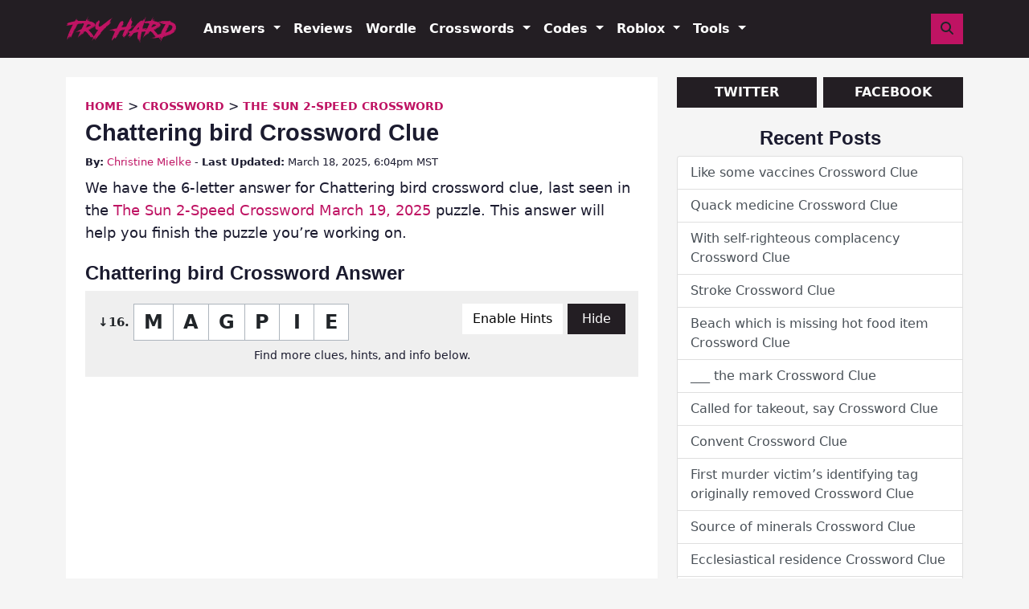

--- FILE ---
content_type: text/plain; charset=utf-8
request_url: https://ads.adthrive.com/http-api/cv2
body_size: 4900
content:
{"om":["00xbjwwl","01zgsasr","0iyi1awv","0kl5wonw","0s298m4lr19","0y0basn0","1","1011_302_56233549","1011_302_56233573","1011_302_56233616","1011_302_56590842","1011_302_56982246","1011_302_56982418","1011_302_57035135","1011_74_18482792","1028_8728253","1028_8739779","10ua7afe","11142692","11509227","1185:1610326628","1185:1610326726","1185:1610326728","11896988","12010080","12010084","12010088","12171164","12181250","12184310","124843_10","124848_8","12837805","12n8yp46","1610326628","1610326726","1610326728","17_24766939","1891/84806","1891/84813","1IWwPyLfI28","1d298ynz4oo","1dynz4oo","1n2kadpg","1zrsmf6k","202430_200_EAAYACog7t9UKc5iyzOXBU.xMcbVRrAuHeIU5IyS9qdlP9IeJGUyBMfW1N0_","202430_200_EAAYACogfp82etiOdza92P7KkqCzDPazG1s0NmTQfyLljZ.q7ScyBDr2wK8_","202430_200_EAAYACogtYltKBzKKHu7tAsMK.YhnNUUanUuxFU5V4rbhwKBIsMyBLNoHQo_","20421090_200_EAAYACogwcoW5vogT5vLuix.rAmo0E1Jidv8mIzVeNWxHoVoBLEyBJLAmwE_","206_262594","206_501276","206_549410","2132:42375991","2132:43620883","2149:11769254","2179:578606630524081767","21t38mbo","2249:567996566","2249:581439030","2249:650662457","2249:655776682","2249:657213025","2249:665741101","2307:0g8i9uvz","2307:0gpaphas","2307:2gev4xcy","2307:4etfwvf1","2307:4ticzzkv","2307:4yevyu88","2307:5g9x6tt0","2307:5w6070hh","2307:66r1jy9h","2307:72szjlj3","2307:76odrdws","2307:7uqs49qv","2307:87gc0tji","2307:88rv7n3t","2307:8orkh93v","2307:9nex8xyd","2307:bpecuyjx","2307:c1hsjx06","2307:cuudl2xr","2307:ddr52z0n","2307:djmuaamh","2307:e38qsvko","2307:ecy21dds","2307:f45wpf28","2307:f7piy8nj","2307:h1yuh03l","2307:haf4w7r0","2307:hcazk16e","2307:hwi0j91n","2307:ibyuigy2","2307:icak5p45","2307:jicvt6bm","2307:jzqxffb2","2307:lg4oqn47","2307:o8icj9qr","2307:pth04qht","2307:q0inp94q","2307:revf1erj","2307:rgb7kaoa","2307:rxj4b6nw","2307:s2ahu2ae","2307:s4s41bit","2307:s887ofe1","2307:v8cahio3","2307:xc88kxs9","2307:xv861jj5","2307:z37bfdul","2307:zjn6yvkc","2307:zq2hg8wv","2307:zz8kj44c","23786257","23uojcxa","2409_15064_70_85690706","2409_15064_70_86698138","2409_25495_176_CR52153848","2409_25495_176_CR52178317","2409_25495_176_CR52248589","2409_25495_176_CR52248591","2409_25495_176_CR52248592","25_0l51bbpm","25_8b5u826e","25_nin85bbg","25_oz31jrd0","25_sgaw7i5o","25_utberk8n","25_vfvpfnp8","25_w3ez2pdd","25_yi6qlg3p","25_zwzjgvpw","262592","2662_200562_8172724","2662_200562_8172741","2662_200562_8182952","2662_200562_T26329948","2662_200562_T26343991","2676:85402401","2676:85690521","2676:85690699","2676:85807326","2676:86082701","2676:86698030","2715_9888_262594","2715_9888_501276","2760:176_CR52178317","2760:176_CR52248592","2760:176_CR52248596","28933536","29414696","2974:8166422","2974:8168475","2974:8168537","2974:8168540","2974:8172738","2gev4xcy","2gglwanz","2hdl0sv1","2jjp1phz","2n4mwyxj","308_125203_20","308_125204_13","33419345","33604353","33604372","33605623","33627470","34018819","34182009","3490:CR52248589","3490:CR52248591","34eys5wu","35780189","35e0p0kr","3646_185414_T26335189","3646_185414_T26469746","3646_185414_T26469802","3646_185414_T26509255","36478149","3658_1406006_T26265359","3658_142885_T26447527","3658_15078_87gc0tji","3658_15078_cuudl2xr","3658_15078_revf1erj","3658_15211_88rv7n3t","3658_15211_pqmap2ix","3658_203382_f3tdw9f3","3658_203382_o8icj9qr","3658_203382_y96tvrmt","3658_20625_6wbm92qr","3658_213075_3u0a87fh","3658_22070_u737f2fv","3658_249690_icak5p45","3658_26587_z37bfdul","3658_629667_of8dd9pr","3658_67113_35e0p0kr","3658_67113_bfabg5d1","3658_90931_T26540495","3658_93957_T26479487","3702_139777_24765483","381513943572","3858:11169437","3858:12140820","39003803","39303318","39_76_27679b18-a442-4290-82de-8e71f848cadb","39_76_2884b34c-df22-4f46-9154-6e0b151c8738","39_76_4ac7163b-84db-4063-a31d-41bbec8f56ec","3LMBEkP-wis","3jot8g9b","3l1m1jex","3u0a87fh","3u2980a87fh","409_216366","409_216386","409_216402","409_225988","409_225993","409_226334","409_227223","42231871","43041764","43827398","43919985","45779306","458901553568","46uk7yb6","47192080","47633464","47869802","485027845327","48514645","48594493","48937115","492063","492075","4etfwvf1","4t298iczzkv","4ticzzkv","4yevyu88","501276","5126511933","52136743","52136747","52321815","52342419","53v6aquw","547788","549410","549423","54oxjugw","5510:ps13v7qq","554443","557_409_216366","557_409_216396","557_409_220363","557_409_228084","557_409_228351","558_93_3u0a87fh","558_93_4ticzzkv","558_93_haf4w7r0","558_93_z37bfdul","559992","560_74_18236270","560_74_18236330","56341213","56635908","57149985","5726572249","57961627","59818357","59873230","5989_84349_553779915","5989_84349_553781220","5h57gal2","5j2982wfnhs","5j2wfnhs","5q8yqk51","60325468","60485583","60768952","609577512","60f5a06w","618576351","618653722","618876699","618980679","61900466","619089559","61916211","61916223","61916225","61916229","61916233","61932920","61932925","61932933","61932957","62187798","6226522291","6226527055","6226528609","6226563631","6226563651","6226563661","62548257","627290883","627506494","628153053","628223277","628359076","628360579","628444259","628444262","628444349","628444433","628456310","628456382","628456403","628622163","628622169","628622172","628622178","628622241","628622247","628622250","628683371","628687043","628687157","628687460","628687463","628803013","628841673","629007394","629009180","629167998","629168001","629168010","629168565","629171196","629171202","630928655","63166899","636401453420","6365_61796_742174851279","6365_61796_784844652378","6365_61796_784844652399","6365_61796_784844653116","6365_61796_785360426815","6365_61796_785360426836","651637446","651637459","651637461","651637462","654291289","659216891404","659713728691","673375558002","678439562","680_99480_700109379","683821359302","694530096","697189968","697190006","697190010","6cjen4sp","6ejtrnf9","6evxkt2s","6mrds7pc","6tj9m7jw","6wbm92qr","6yrpj94l","6zt4aowl","702397981","705115233","705115332","706879886","707124423","708968732","709258002","709746393","726223570444","73mggl4h","74243_74_18482789","74243_74_18482790","74243_74_18482791","74243_74_18482792","74wv3qdx","786144481598","786935973586","7969_149355_45919811","7eooener","7ha9rkyq","7imiw6gw","7xb3th35","807vuait","8152859","8152878","8152879","8153731","8153732","8160967","8168539","8168540","8193076","8193078","821i184r","86082706","86p6in4a","87gc0tji","88rv7n3t","89k0n9nu","8b5u826e","8o298rkh93v","8orkh93v","9057/0328842c8f1d017570ede5c97267f40d","9057/0da634e56b4dee1eb149a27fcef83898","9057/211d1f0fa71d1a58cabee51f2180e38f","9057/231dc6cdaab2d0112d8c69cdcbfdf9e9","90_12764879","90_12952198","9149158","96ykypt4","97_8193073","97_8193078","97_8193095","9d5f8vic","9e2981x2zdt","9knzo80e","9nex8xyd","9yNotPUcB2Q","9yffr0hr","NbIJQmcQ6AI","OEo5YGNlFwU","_P-zIIc5ugE","a3ts2hcp","axw5pt53","b57avtlx","b5idbd4d","b90cwbcd","b92980cwbcd","bd5xg6f6","bf298abg5d1","bfabg5d1","bl5zefmj","bmp4lbzm","bpecuyjx","ce17a6ey","clca5z2o","cqx6cxou","cr-1oplzoysu9vd","cr-1oplzoysuatj","cr-39qkyn25ubwe","cr-97pzzgzrubqk","cr-97yzzd7pubqk","cr-aaw20e1subwj","cr-aaw20e2pubwj","cr-fobbsjflu9vd","cr-ghun4f53ubwe","cr-ndebulm8u9vd","cr-qizd123uuatj","cr-r5fqbsaru9vd","cr-r5fqbsarubwe","cr-v20ikoh7uatj","cr-vfio312vuatj","cr-w5suf4cpu9vd","cuudl2xr","cx298ntlnlg","czt3qxxp","daw00eve","ddr52z0n","dlhzctga","e1a2wlmi","e2c76his","e38qsvko","e5l8fjox","e6zn0jdp","echvksei","epl6n788","ewkg7kgl","extremereach_creative_76559239","ey8vsnzk","f0u03q6w","f3tdw9f3","f5jxtba9","f9zmsi7x","fcn2zae1","fdujxvyb","fj53zarb","fjp0ceax","fkh2kvt7","fmbueqst","fpbj0p83","ft79er7MHcU","g29thswx","gsmex0yb","ha298f4w7r0","haf4w7r0","hffavbt7","hhfvml3d","hr2985uo0z9","hr5uo0z9","ht1bny9v","hu52wf5i","hueqprai","i2aglcoy","i90isgt0","ibyuigy2","icak5p45","ikl4zu8e","j4r0agpc","j7i7slyr","jfy9255s","jicvt6bm","jox7do5h","jzqxffb2","k2xfz54q","kk2985768bd","kk5768bd","knoebx5v","l45j4icj","l5x3df1q","lc1wx7d6","ld89kipb","leb6igu0","lhgwl31z","ln7h8v9d","ltkghqf5","lui7w03k","lz23iixx","m7uisehe","mkmw1oih","mkzzyvlu","mmr74uc4","motuel9q","muvxy961","mvtp3dnv","n3egwnq7","nativetouch-32507","npkuvcja","ntjn5z55","nw298bpobii","nwbpobii","o15rnfuc","o8icj9qr","of8dd9pr","ofoon6ir","oj70mowv","op9gtamy","oz31jrd0","oz3ry6sr","p0odjzyt","pagvt0pd","piwneqqj","pm9dmfkk","pqmap2ix","prq4f8da","ps13v7qq","pt298h04qht","pth04qht","q0inp94q","q42kdoya","q9I-eRux9vU","qaoxvuy4","qlhur51f","qqvgscdx","qt09ii59","r0298u09phz","r0u09phz","revf1erj","riaslz7g","rk5pkdan","rxj4b6nw","rz1kxzaf","s2ahu2ae","s4s41bit","s887ofe1","sdeo60cf","sq3uu9ln","sttgj0wj","t2dlmwva","t7298d69r6a","t73gfjqn","t7d69r6a","t_mVSTfdEPo","ti0s3bz3","tjdlqflr","u02wpahe","u1jb75sm","u2x4z0j8","u30fsj32","u4atmpu4","u6m6v3bh","uri16yum","uskhxnob","utberk8n","v705kko8","v8cahio3","vdcb5d4i","ven7pu1c","vorb2gx4","vq8z5tpx","vwg10e52","w15c67ad","w5et7cv9","wg6gg1ed","wq5j4s9t","wu5qr81l","wxfnrapl","xjq9sbpc","xtxa8s2d","xwhet1qh","y141rtv6","y51tr986","y99sxfwt","yboVxnUKUSE","yi6qlg3p","yl6g9raj","z2frsa4f","z37bfdul","z9ku9v6m","zaiy3lqy","zfexqyi5","zs3aw5p8","zv298fjb0vm","zz8kj44c","7979132","7979135"],"pmp":[],"adomains":["123notices.com","1md.org","about.bugmd.com","acelauncher.com","adameve.com","akusoli.com","allyspin.com","askanexpertonline.com","atomapplications.com","bassbet.com","betsson.gr","biz-zone.co","bizreach.jp","braverx.com","bubbleroom.se","bugmd.com","buydrcleanspray.com","byrna.com","capitaloneshopping.com","clarifion.com","combatironapparel.com","controlcase.com","convertwithwave.com","cotosen.com","countingmypennies.com","cratedb.com","croisieurope.be","cs.money","dallasnews.com","definition.org","derila-ergo.com","dhgate.com","dhs.gov","displate.com","easyprint.app","easyrecipefinder.co","ebook1g.peptidesciences.com","fabpop.net","familynow.club","filejomkt.run","fla-keys.com","folkaly.com","g123.jp","gameswaka.com","getbugmd.com","getconsumerchoice.com","getcubbie.com","gowavebrowser.co","gowdr.com","gransino.com","grosvenorcasinos.com","guard.io","hero-wars.com","holts.com","instantbuzz.net","itsmanual.com","jackpotcitycasino.com","justanswer.com","justanswer.es","la-date.com","lightinthebox.com","liverrenew.com","local.com","lovehoney.com","lulutox.com","lymphsystemsupport.com","manualsdirectory.org","meccabingo.com","medimops.de","mensdrivingforce.com","millioner.com","miniretornaveis.com","mobiplus.me","myiq.com","national-lottery.co.uk","naturalhealthreports.net","nbliver360.com","nikke-global.com","nordicspirit.co.uk","nuubu.com","onlinemanualspdf.co","original-play.com","outliermodel.com","paperela.com","paradisestays.site","parasiterelief.com","peta.org","photoshelter.com","plannedparenthood.org","playvod-za.com","printeasilyapp.com","printwithwave.com","profitor.com","quicklearnx.com","quickrecipehub.com","rakuten-sec.co.jp","rangeusa.com","refinancegold.com","robocat.com","royalcaribbean.com","saba.com.mx","shift.com","simple.life","spinbara.com","systeme.io","taboola.com","tackenberg.de","temu.com","tenfactorialrocks.com","theoceanac.com","topaipick.com","totaladblock.com","usconcealedcarry.com","vagisil.com","vegashero.com","vegogarden.com","veryfast.io","viewmanuals.com","viewrecipe.net","votervoice.net","vuse.com","wavebrowser.co","wavebrowserpro.com","weareplannedparenthood.org","xiaflex.com","yourchamilia.com"]}